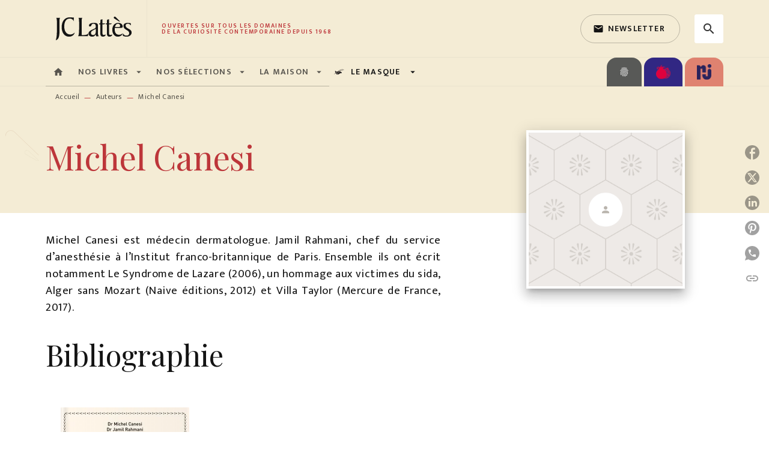

--- FILE ---
content_type: image/svg+xml
request_url: https://media.hachette.fr/1/2021-04/jc-lattes-logo.svg
body_size: 6976
content:
<?xml version="1.0" encoding="UTF-8"?>
<svg width="168px" height="96px" viewBox="0 0 168 96" version="1.1" xmlns="http://www.w3.org/2000/svg" xmlns:xlink="http://www.w3.org/1999/xlink">
    <title>jc-lattes-logo</title>
    <g id="Sections" stroke="none" stroke-width="1" fill="none" fill-rule="evenodd">
        <g id="JC-Lattès---test---Hero-Univers-demandé" transform="translate(-1447.000000, -4237.000000)">
            <g id="jc-lattes-logo" transform="translate(1447.000000, 4237.000000)">
                <rect id="Zone-logo-max-width:256" x="0" y="0" width="168" height="96"></rect>
                <g id="Group" transform="translate(16.000000, 28.000000)" fill="#141414" fill-rule="nonzero">
                    <path d="M7.34509589,1.9460384 C6.3289863,3.5168438 6.27818082,5.8788822 6.27564055,7.9873304 L6.27550685,24.8080658 C6.27550685,27.8721753 6.17819178,30.5952438 5.44789041,33.612011 C4.76668493,36.3841753 3.40515068,38.8643945 1.33226763e-15,39.7884493 C1.75167123,34.8271342 1.89720548,28.1150247 1.89720548,25.1473534 L1.89720548,8.3179836 C1.89720548,6.1297096 1.89720548,3.5995178 0.827616438,1.9460384 L7.34509589,1.9460384 Z M23.5631342,1.1677808 C25.989874,1.1677808 27.7468055,1.5570411 30.5496548,1.5570411 L30.3822027,7.686137 L30.2559562,7.686137 C29.2521205,5.5943014 27.8300932,3.3078356 23.5219288,3.3078356 C16.9544767,3.3078356 14.3602849,9.5824658 14.3602849,16.4900822 C14.3602849,24.1262466 17.7066959,30.0607123 24.5678466,30.0607123 C28.1649973,30.0607123 30.5908603,28.2608219 31.8042301,26.7037808 L31.8042301,26.995726 C31.8042301,29.1848767 28.7927233,33.7569315 22.2664767,33.7569315 C14.6531068,33.7569315 9.96795616,26.7528767 10.0100384,17.8516164 C10.0100384,7.8807671 15.0721753,1.1677808 23.5631342,1.1677808 Z M78.8603616,4.377863 L78.8603616,11.2854795 L82.8494027,11.2854795 C83.0431562,11.2854795 83.2868822,11.2854795 83.2868822,11.6256438 C83.2868822,12.6470137 81.2441425,13.036274 79.6871014,13.036274 L78.8603616,13.036274 L78.8603616,27.9684384 C78.8603616,29.5736986 79.103211,30.9361096 81.0495123,30.9361096 C81.9244712,30.9361096 83.4815123,30.3031233 84.0163068,29.7683288 L83.8216767,31.8601644 C83.7734575,32.2985205 81.4869918,33.7573699 79.6388822,33.7573699 C76.4283616,33.7573699 75.2614575,31.6655342 75.2614575,28.697863 L75.2614575,13.036274 L73.2178411,13.036274 L73.2178411,11.4801096 L75.2614575,11.2854795 L75.455211,5.3027945 L78.8603616,4.377863 Z M89.9489315,4.377863 L89.9489315,11.2854795 L93.9379726,11.2854795 C94.131726,11.2854795 94.3754521,11.2854795 94.3754521,11.6256438 C94.3754521,12.6470137 92.3327123,13.036274 90.7756712,13.036274 L89.9489315,13.036274 L89.9489315,27.9684384 C89.9489315,29.5736986 90.1917808,30.9361096 92.1380822,30.9361096 C93.0130411,30.9361096 94.5700822,30.3031233 95.1048767,29.7683288 L94.9102466,31.8601644 C94.8620274,32.2985205 92.5755616,33.7573699 90.7274521,33.7573699 C87.5173699,33.7573699 86.3504658,31.6655342 86.3504658,28.697863 L86.3504658,13.036274 L84.3068493,13.036274 L84.3068493,11.4801096 L86.3504658,11.2854795 L86.5442192,5.3027945 L89.9489315,4.377863 Z M105.561425,10.5073973 C110.230795,10.5073973 113.003836,13.5715068 113.003836,16.7329315 C113.003836,18.8424517 111.576792,18.9629957 108.886575,18.9698839 L99.6760548,18.9703014 C99.5787397,19.8943562 99.4814247,20.672 99.4814247,21.6942466 C99.4814247,26.2180822 101.525041,30.546411 106.583671,30.546411 C108.967452,30.546411 111.30126,29.574137 112.469041,28.2608219 L112.469041,28.7956164 C112.469041,31.3740274 108.383562,33.7569315 104.783781,33.7569315 C98.4118356,33.7569315 95.3950685,28.0170959 95.3950685,22.1326027 C95.3950685,15.8088767 98.8975342,10.5073973 105.561425,10.5073973 Z M121.659616,10.5071342 C123.119342,10.5071342 124.626411,10.7499836 126.086137,11.0901479 C126.232548,11.1392438 126.719123,11.2365589 126.719123,11.5285041 C126.719123,12.403463 126.670027,13.8149699 126.620932,14.8363397 C124.723726,12.4525589 123.751452,11.9659836 121.513205,11.9659836 C119.616877,11.9659836 117.866082,12.8418192 117.866082,14.9336548 C117.866082,17.6749497 120.13616,18.9650865 122.525716,20.2823699 L123.057821,20.5761472 C125.541997,21.9548013 127.983342,23.4804157 127.983342,26.8017096 C127.983342,31.4228603 123.508603,33.7575452 119.374027,33.7575452 C117.427726,33.7575452 115.774247,33.3674082 113.974356,32.6870795 C113.439562,32.4924493 113.147616,32.2986959 113.147616,31.6166137 C113.147616,30.4497096 113.342247,29.2819288 113.390466,28.0659288 C114.898411,30.4988055 116.114411,32.0067507 119.324932,32.0067507 C122.194411,32.0067507 123.896986,30.6443397 123.896986,27.8721753 C123.896986,21.9377096 114.266301,22.9108603 114.266301,15.7121753 C114.266301,12.0632986 117.087562,10.5071342 121.659616,10.5071342 Z M64.7075945,10.5072219 C68.1618411,10.5072219 71.1286356,11.2857425 71.1286356,14.4462904 L71.1286356,25.1474411 C71.1286356,25.478636 71.126698,25.8111149 71.1255851,26.143236 L71.1252774,26.8065147 C71.1337779,29.1229152 71.2729222,31.3681534 72.4901699,32.9791123 L68.1127452,33.2710575 C67.6752658,31.4711671 67.7243616,30.2542904 67.3342247,30.2542904 C67.1404712,30.2542904 67.0913753,30.3524822 67.0422795,30.4007014 C65.7780603,32.2496877 64.7566904,33.7567562 61.3515397,33.7567562 C57.9954849,33.7567562 55.3206356,31.9086466 55.3206356,28.3579616 C55.3206356,24.1260712 60.8167452,22.3752767 64.0754849,20.8191123 C66.848526,19.5057973 67.5288548,19.4076055 67.5288548,16.2461808 C67.5288548,13.8141808 66.6048,11.9660712 63.7353205,11.9660712 C59.1150466,11.9660712 61.0113753,16.6354411 57.8499507,16.6354411 C56.7794849,16.6354411 56.0500603,16.1006466 56.0500603,14.9337425 C56.0500603,11.6250301 60.9622795,10.5072219 64.7075945,10.5072219 Z M44.8163945,1.9460384 C43.7459288,3.5995178 43.7459288,6.1297096 43.7459288,8.3179836 L43.7459288,31.0336 L47.4430247,31.0336 C50.1669699,31.0336 52.647189,30.6443397 55.079189,28.2605589 L54.1551342,32.8334904 C53.1819836,32.9299288 52.1606137,32.9790247 51.1883397,32.9790247 L37.7150247,32.9790247 C39.173874,31.0818192 39.3685041,24.2241753 39.3685041,21.9377096 L39.3685041,8.3179836 C39.3685041,6.1297096 39.3685041,3.5995178 38.2980384,1.9460384 L44.8163945,1.9460384 Z M67.5288548,20.7209205 L64.9022247,22.0342356 C61.3033205,23.834126 59.4061151,24.8072767 59.4061151,27.5803178 C59.4061151,29.9150027 60.9622795,31.0336877 63.1514301,31.0336877 C66.0700055,31.0336877 67.5288548,28.4070575 67.5288548,25.6340164 L67.5288548,20.7209205 Z M104.929315,11.9662466 C101.865205,11.9662466 100.55189,14.9339178 99.968,17.5114521 L105.425621,17.5109558 C107.519288,17.5037596 108.626411,17.3922192 108.626411,15.6633425 C108.626411,13.8634521 107.313096,11.9662466 104.929315,11.9662466 Z" id="JC-lattes"></path>
                    <path d="M98.8010959,3.1623014 C98.2654247,2.8703562 97.8761644,2.3346849 97.8761644,1.7034521 C97.8761644,0.8276164 98.6546849,0 99.5305205,0 C100.405479,0 101.087562,0.7785205 101.621479,1.3133151 L108.577315,8.1727123 L106.87474,8.1727123 L98.8010959,3.1623014 Z" id="Accent"></path>
                </g>
            </g>
        </g>
    </g>
</svg>